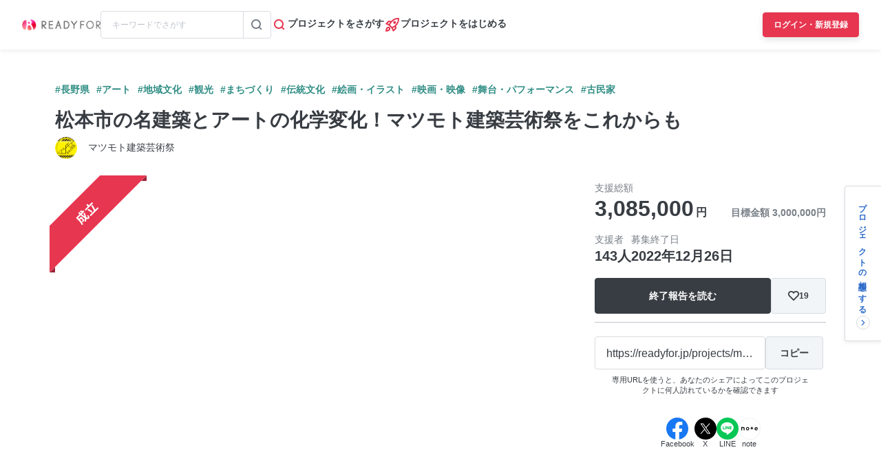

--- FILE ---
content_type: text/html; charset=UTF-8
request_url: https://readyfor.jp/projects/maaf2023/accomplish_report
body_size: 2129
content:
<!DOCTYPE html>
<html lang="en">
<head>
    <meta charset="utf-8">
    <meta name="viewport" content="width=device-width, initial-scale=1">
    <title></title>
    <style>
        body {
            font-family: "Arial";
        }
    </style>
    <script type="text/javascript">
    window.awsWafCookieDomainList = [];
    window.gokuProps = {
"key":"AQIDAHjcYu/GjX+QlghicBgQ/7bFaQZ+m5FKCMDnO+vTbNg96AGe85MAbDryaCIv+G5hkV9fAAAAfjB8BgkqhkiG9w0BBwagbzBtAgEAMGgGCSqGSIb3DQEHATAeBglghkgBZQMEAS4wEQQMfqv/41xp8mxCyZaoAgEQgDtphphf91j3ohtIdrkcZhOjtKVdO6T7EOagds3zsYaLwQPIN8cNivfF/va6SSQpupzbviLhd9a0ZTvohw==",
          "iv":"D549RQFXuQAAAAHz",
          "context":"Yu4H4d3d4NUajvTkjCt4PHR6hJESpdyiDh4YdKKpHZlBXjL08ot2WH7dtw41VCXxURWqMMVTGCs63jgFa+PjGQjzSkmxsH3nsA4Yf0h1ZNsd1cIOwcfb7oMwcbGL8DExKkKLQ2LuUY2W7egEsE/i/uM8rH8xNnsraP/zTzgy1VRFvOFm6rGjRbEdvKh2kj9DWxkE3iy1tuHeNr28Beafczg/ENYGAHVktGgfzmgxGE2OknNxJJA3H66rpbH0dCrUu0VblMolmbxPmySzGzgs0orBvM7wfyzewjpR+GiRw5gAtkt3MB+B36sGF/cmJOT+pW006qdPh4B8sC6S275N9OcUIQgjuyZsXAHp7cYvVrjZEuS8zX+5VzQ+WNLPeiVhkjWtDyecc9BAw/spA7QI7/aznLwy0JOFxLh3/[base64]/MLSoN5KWJfr2dLbvJuo6XerwBTs5mrrbF47/JBIA5RnnuFva0bI/a/cD3IzKqT7Tl9G5nyFKQCRhrqxKr3OVsay5+zUO8XEzHOTt2DUG79QBlo94eNYg2BnX2UFhRPO3krOHeAaviYOhRC74OTs09gYc2hjholAhdoX+7sUJQ=="
};
    </script>
    <script src="https://1eb9d2339a12.f6bdac56.us-east-2.token.awswaf.com/1eb9d2339a12/3ae1f01a7efb/0a275c36d423/challenge.js"></script>
</head>
<body>
    <div id="challenge-container"></div>
    <script type="text/javascript">
        AwsWafIntegration.saveReferrer();
        AwsWafIntegration.checkForceRefresh().then((forceRefresh) => {
            if (forceRefresh) {
                AwsWafIntegration.forceRefreshToken().then(() => {
                    window.location.reload(true);
                });
            } else {
                AwsWafIntegration.getToken().then(() => {
                    window.location.reload(true);
                });
            }
        });
    </script>
    <noscript>
        <h1>JavaScript is disabled</h1>
        In order to continue, we need to verify that you're not a robot.
        This requires JavaScript. Enable JavaScript and then reload the page.
    </noscript>
</body>
</html>